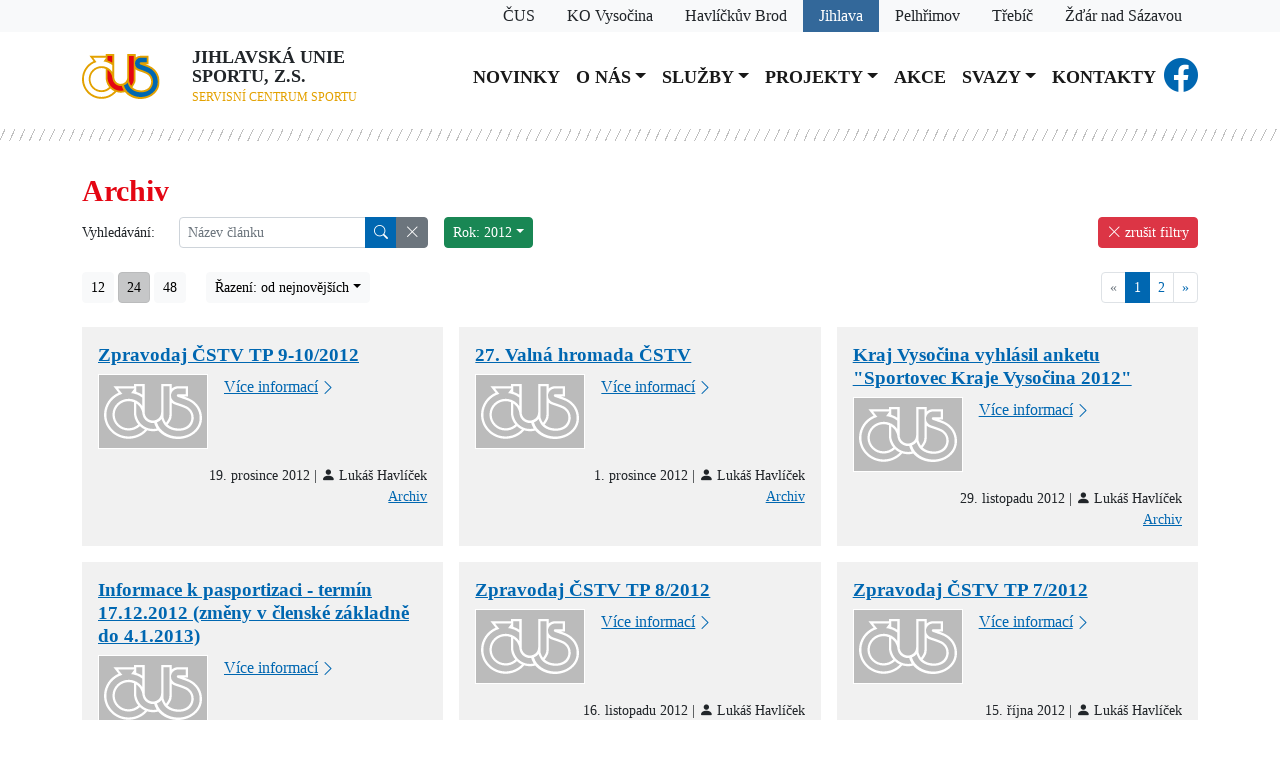

--- FILE ---
content_type: text/html; charset=utf-8
request_url: https://sportjihlava.cz/archiv?Fyear=2012
body_size: 6708
content:
<!DOCTYPE HTML PUBLIC "-//W3C//DTD HTML 4.01//EN" "http://www.w3.org/TR/html4/strict.dtd">
<html>
	<head>
		<meta http-equiv="Content-Type" content="text/html; charset=utf-8">
		<meta name="viewport" content="width=device-width, initial-scale=1">
		<meta name="author" content="SEO kvalitně">
		<meta name="keywords" content="archiv,archiv jihlavská,archiv jihlavská unie,archiv jihlavská unie sportu,archiv jihlavská unie sportu sportjihlava.cz,jihlavská,jihlavská unie,jihlavská unie sportu,jihlavská unie sportu sportjihlava.cz,unie,unie sportu" lang="cs">
		<meta name="robots" content="index, follow">

		<base href="/">

		<link rel="shortcut icon" href="webs/img/favicon.ico" type="image/x-icon">
		<link rel="icon" href="webs/img/favicon.ico" type="image/x-icon">

		<title>Archiv | Jihlavská unie sportu | sportjihlava.cz</title>


		<link type="text/css" rel="stylesheet" href="webs/css_js/css/main.css?version=1678081451">
		<link type="text/css" rel="stylesheet" href="ji/css_js/css/local.css?version=1678081451">
	</head>
	<body>		
		<header class="navbar sticky-top navbar-expand-xl bg-white flex-column mt-0 pt-0">
<div class="webs-link h-100 w-100 bg-light">
	<div class="container d-flex justify-content-end">
		<div>
			<a class="px-3 py-1" href="https://www.cuscz.cz">
				<span>ČUS</span>
			</a>
		</div>
		<div>
			<a class="px-3 py-1 ko" href="https://www.sportvysocina.cz">
				<span class="d-none d-lg-inline">KO Vysočina</span>
				<span class="d-lg-none">KO</span>
			</a>
		</div>
		<div>
			<a class="px-3 py-1 hb" href="https://hb.sportvysocina.cz">
				<span class="d-none d-lg-inline">Havlíčkův Brod</span>
				<span class="d-lg-none">HB</span>
			</a>
		</div>
		<div>
			<a class="px-3 py-1 ji active" href="https://www.sportjihlava.cz">
				<span class="d-none d-lg-inline">Jihlava</span>
				<span class="d-lg-none">JI</span>
			</a>
		</div>
		<div>
			<a class="px-3 py-1 pe" href="https://pelhrimov.sportvysocina.cz">
				<span class="d-none d-lg-inline">Pelhřimov</span>
				<span class="d-lg-none">PE</span>
			</a>
		</div>
		<div>
			<a class="px-3 py-1 tr" href="https://trebic.sportvysocina.cz">
				<span class="d-none d-lg-inline">Třebíč</span>
				<span class="d-lg-none">TR</span>
			</a>
		</div>
		<div>
			<a class="px-3 py-1 zr" href="https://zdar.sportvysocina.cz">
				<span class="d-none d-lg-inline">Žďár nad Sázavou</span>
				<span class="d-lg-none">ZR</span>
			</a>
		</div>
	</div>
</div>
			<div class="container d-flex align-items-center mt-3">
				<a class="navbar-brand" href="./">
					<img class="logo img-fluid me-3" src="webs/img/logo.svg">
				</a>	

				<div class="brand me-3">Jihlavská unie sportu, z.s.
				<br><span class="supplement">Servisní centrum sportu</span></div>

				<button class="navbar-toggler ms-auto" type="button" data-bs-toggle="collapse" data-bs-target="#navbarResponsive" aria-controls="navbarResponsive" aria-expanded="false" aria-label="Toggle navigation">
					<span class="navbar-toggler-icon"></span>
				</button>
				
				<div class="ms-4 navbar-collapse collapse justify-content-center" id="navbarResponsive">
					<ul class="navbar-nav menu-level-1">
						<li class="nav-item menu-id-258 first">
							<a href="/" class="nav-link">Novinky</a>
						</li>
						<li class="nav-item menu-id-menu-id-83 dropdown">
							<a href="" class="nav-link dropdown-toggle" role="button" data-bs-toggle="dropdown" aria-expanded="false">O nás</a>
					<ul class="dropdown-menu menu-level-2">
						<li class="nav-item menu-id-274 first">
							<a href="/o-nas" class="dropdown-item">O nás</a>
						</li>
						<li class="nav-item menu-id-265">
							<a href="/vybor-jihlavske-unie-sportu?Fyear=2012" class="dropdown-item">Výbor Jihlavské unie sportu</a>
						</li>
						<li class="nav-item menu-id-260">
							<a href="/valne-hromady?Fyear=2012" class="dropdown-item">Valné hromady</a>
						</li>
						<li class="nav-item menu-id-271 last">
							<a href="/informace-pro-tj-sk-zabezpecena-sekce?Fyear=2012" class="dropdown-item">Informace pro TJ, SK - zabezpečená sekce</a>
						</li>
					</ul>
						</li>
						<li class="nav-item menu-id-menu-id-84 dropdown">
							<a href="" class="nav-link dropdown-toggle" role="button" data-bs-toggle="dropdown" aria-expanded="false">Služby</a>
					<ul class="dropdown-menu menu-level-2">
						<li class="nav-item menu-id-617 first">
							<a href="/dotace-nsa" class="dropdown-item">Ekonomika - dotace</a>
						</li>
						<li class="nav-item menu-id-menu-id-93">
							<a href="https://www.cuscz.cz/poradna-a-vzory.html" class="dropdown-item">Legislativa</a>
						</li>
						<li class="nav-item menu-id-menu-id-94">
							<a href="https://www.cuscz.cz/sluzby-servis/pojisteni.html" class="dropdown-item">Pojištění</a>
						</li>
						<li class="nav-item menu-id-menu-id-95">
							<a href="https://www.cuscz.cz/o-nas/zpravodaj-cus.html" class="dropdown-item">Zpravodaj ČUS</a>
						</li>
						<li class="nav-item menu-id-menu-id-96 last">
							<a href="https://iscus.cz/" class="dropdown-item">Informační systém ČUS</a>
						</li>
					</ul>
						</li>
						<li class="nav-item menu-id-menu-id-85 dropdown">
							<a href="" class="nav-link dropdown-toggle" role="button" data-bs-toggle="dropdown" aria-expanded="false">Projekty</a>
					<ul class="dropdown-menu menu-level-2">
						<li class="nav-item menu-id-261 first">
							<a href="/vsesportovni-kolegium?Fyear=2012" class="dropdown-item">Všesportovní kolegium</a>
						</li>
						<li class="nav-item menu-id-menu-id-98">
							<a href="http://www.cus-sportujsnami.cz/" class="dropdown-item">ČUS sportuj s námi</a>
						</li>
						<li class="nav-item menu-id-268">
							<a href="/nejlepsi-sportovec?Fyear=2012" class="dropdown-item">Nejlepší sportovec</a>
						</li>
						<li class="nav-item menu-id-menu-id-100 last">
							<a href="https://iscus.cz/kraje/vysocina/pasport/?sport=&amp;sportFieldType=&amp;objectType=&amp;name=&amp;surfaceType=&amp;region=D16&amp;city=&amp;owningClubName=&amp;owningClubIco=&amp;owningClubType=&amp;operatingClubName=&amp;operatingClubIco=&amp;operatingClubType=&amp;appbundle_functionary%5B_token%5D=i" class="dropdown-item">Databáze sportovišť</a>
						</li>
					</ul>
						</li>
						<li class="nav-item menu-id-473">
							<a href="/akce" class="nav-link">Akce</a>
						</li>
						<li class="nav-item menu-id-menu-id-87 dropdown">
							<a href="" class="nav-link dropdown-toggle" role="button" data-bs-toggle="dropdown" aria-expanded="false">Svazy</a>
					<ul class="dropdown-menu menu-level-2">
						<li class="nav-item menu-id-278 first">
							<a href="/okresni-fotbalovy-svaz-jihlava" class="dropdown-item">Okresní fotbalový svaz Jihlava</a>
						</li>
						<li class="nav-item menu-id-279">
							<a href="/okresni-svaz-ledniho-hokeje-jihlava" class="dropdown-item">Okresní svaz ledního hokeje Jihlava</a>
						</li>
						<li class="nav-item menu-id-280 last">
							<a href="/okresni-svaz-stolniho-tenisu-jihlava" class="dropdown-item">Okresní svaz stolního tenisu Jihlava</a>
						</li>
					</ul>
						</li>
						<li class="nav-item menu-id-276 last">
							<a href="/kontakty" class="nav-link">Kontakty</a>
						</li>
					</ul>
				</div>
				<div class="d-none d-xl-block">
					<div class="d-flex align-items-center">
						<a class="fb-icon" href="https://www.facebook.com/profile.php?id=100057473650460"><span class="bi bi-facebook"></span></a>
					</div>

					<!--<img class="logo logo-webpart img-fluid" src="ji/img/logo_jihlava.svg">-->
				</div>
			</div>
		</header>
		<div class="line"></div>
		<main>	
<div class="container">
	<h1>Archiv</h1>
	
</div>

<div class="container">

<div class="d-flex align-items-start mb-4">
	<div class="row gx-3 gy-1 flex-grow-1">
		
		
		<div class="col col-auto">
			<form method="get">
				<input type="hidden" name="Fyear" value="2012">
				<div class="row">
					<label class="col col-form-label col-form-label-sm">Vyhledávání:</label>
					<div class="col col-auto">
						<div class="input-group input-group-sm">
							<input class="form-control input-sm" type="search" name="Fsearch" value="" placeholder="Název článku">

							<button class="btn btn-sm btn-primary" type="submit"><i class="bi bi-search"></i></button>
							<a class="btn btn-secondary btn-sm" href="/archiv?Fyear=2012" role="button"><i class="bi bi-x-lg"></i></a>

						</div>
					</div>
				</div>
			</form>
		</div>
		<div class="col col-auto">
			<div class="btn-group">
				<button class="btn btn-sm btn-success dropdown-toggle" type="button" data-bs-toggle="dropdown" aria-expanded="false">Rok: 2012</button>
				<ul class="dropdown-menu">
					<!--<li n:if="$filtr->isSelectVyhledavani()" class="hledani"><input class="form-control input-sm" type="text" placeholder="Vyhledávání v seznamu"></li>-->
					<li>
						<a class="dropdown-item" href="/archiv">všechny roky</a>
					</li>
					<li>
						<a class="dropdown-item" href="/archiv?Fyear=2026">2026</a>
					</li>
					<li>
						<a class="dropdown-item" href="/archiv?Fyear=2025">2025</a>
					</li>
					<li>
						<a class="dropdown-item" href="/archiv?Fyear=2024">2024</a>
					</li>
					<li>
						<a class="dropdown-item" href="/archiv?Fyear=2023">2023</a>
					</li>
					<li>
						<a class="dropdown-item" href="/archiv?Fyear=2022">2022</a>
					</li>
					<li>
						<a class="dropdown-item" href="/archiv?Fyear=2021">2021</a>
					</li>
					<li>
						<a class="dropdown-item" href="/archiv?Fyear=2020">2020</a>
					</li>
					<li>
						<a class="dropdown-item" href="/archiv?Fyear=2019">2019</a>
					</li>
					<li>
						<a class="dropdown-item" href="/archiv?Fyear=2018">2018</a>
					</li>
					<li>
						<a class="dropdown-item" href="/archiv?Fyear=2017">2017</a>
					</li>
					<li>
						<a class="dropdown-item" href="/archiv?Fyear=2016">2016</a>
					</li>
					<li>
						<a class="dropdown-item" href="/archiv?Fyear=2015">2015</a>
					</li>
					<li>
						<a class="dropdown-item" href="/archiv?Fyear=2014">2014</a>
					</li>
					<li>
						<a class="dropdown-item" href="/archiv?Fyear=2013">2013</a>
					</li>
					<li>
						<a class="dropdown-item" href="/archiv?Fyear=2012">2012</a>
					</li>
					<li>
						<a class="dropdown-item" href="/archiv?Fyear=2011">2011</a>
					</li>
					<li>
						<a class="dropdown-item" href="/archiv?Fyear=2010">2010</a>
					</li>
					<li>
						<a class="dropdown-item" href="/archiv?Fyear=2009">2009</a>
					</li>
					<li>
						<a class="dropdown-item" href="/archiv?Fyear=2008">2008</a>
					</li>
					<li>
						<a class="dropdown-item" href="/archiv?Fyear=2007">2007</a>
					</li>
					<li>
						<a class="dropdown-item" href="/archiv?Fyear=2006">2006</a>
					</li>
					<li>
						<a class="dropdown-item" href="/archiv?Fyear=2005">2005</a>
					</li>
					<li>
						<a class="dropdown-item" href="/archiv?Fyear=2004">2004</a>
					</li>
					<li>
						<a class="dropdown-item" href="/archiv?Fyear=2003">2003</a>
					</li>
					<li>
						<a class="dropdown-item" href="/archiv?Fyear=2002">2002</a>
					</li>
				</ul>
			</div>
		</div>
	</div>

	<div>
		<a class="btn btn-danger btn-sm" href="/archiv" role="button"><i class="bi bi-x-lg"></i> zrušit filtry</a>
	</div>
</div>
<nav class="row gx-3 gy-1 justify-content-between mb-4" aria-label="Stránkování">

	<div class="col">
		<a class="btn btn-sm btn-light" href="/archiv?Fyear=2012&amp;Fpagination_pocet_polozek=12">12</a>
		<a class="btn btn-sm btn-light active" href="/archiv?Fyear=2012">24</a>
		<a class="btn btn-sm btn-light" href="/archiv?Fyear=2012&amp;Fpagination_pocet_polozek=48">48</a>
		<div class="d-inline-block ms-3">
			<button class="btn btn-sm btn-light dropdown-toggle" type="button" data-bs-toggle="dropdown" aria-expanded="false">Řazení: od nejnovějších</button>
			<ul class="dropdown-menu">
				<li><a class="dropdown-item" href="/archiv?Fyear=2012">od nejnovějších</a></li>
				<li><a class="dropdown-item" href="/archiv?Fyear=2012&amp;Fsort_podle=publish-date-asc&amp;Fsort_smer=1">od nejstarších</a></li>
			</ul>
		</div>
	</div>

	<div class="w-100 d-md-none"></div>

	<div class="col">
		<ul class="pagination pagination-sm justify-content-md-end">
			<li class="page-item disabled"><a class="page-link" href="/archiv?Fyear=2012">«</a></li>
			<li class="page-item active"><a class="page-link" href="/archiv?Fyear=2012">1</a></li>
			<li class="page-item"><a class="page-link" href="/archiv?Fyear=2012&amp;Fpagination_strana=2">2</a></li>
			<li class="page-item"><a class="page-link" href="/archiv?Fyear=2012&amp;Fpagination_strana=2">»</a></li>
		</ul>
	</div>
</nav><div class="row g-3 row-cols-1 row-cols-lg-3 row-cols-md-2 mb-4">
<div class="col-md">
	<div class="article-preview m-0 p-3 w-100 h-100 d-inline-block">

		<h2>
				<a href="https://sportjihlava.cz/soubory/o/s/sbrji/1360241685_1F8df.pdf" class="local-link">
					Zpravodaj ČSTV TP 9-10/2012
				</a>

		</h2>

		<div class="d-flex">
			<div class="img">
				<div class="noimg-placeholder"></div>
			</div>
			<div class="ps-3 flex-grow-1">

				<a href="https://sportjihlava.cz/soubory/o/s/sbrji/1360241685_1F8df.pdf" class="icon-link">
					Více informací
					<span class="bi local-link"></span>
				</a>
			</div>
		</div>
		
		<p class="date text-end">
			19. prosince 2012
			 | 
			<span class="bi bi-person-fill"></span> Lukáš Havlíček
		</p>
		
		<p class="category m-0 text-end">
				<a href="/archiv?Fyear=2012">Archiv</a>
				
		</p>

	</div>
</div><div class="col-md">
	<div class="article-preview m-0 p-3 w-100 h-100 d-inline-block">

		<h2>
				<a href="http://old.cstv.cz/zpravy/vh/12-27vh-ts.htm" class="local-link">
					27. Valná hromada ČSTV
				</a>

		</h2>

		<div class="d-flex">
			<div class="img">
				<div class="noimg-placeholder"></div>
			</div>
			<div class="ps-3 flex-grow-1">

				<a href="http://old.cstv.cz/zpravy/vh/12-27vh-ts.htm" class="icon-link">
					Více informací
					<span class="bi local-link"></span>
				</a>
			</div>
		</div>
		
		<p class="date text-end">
			1. prosince 2012
			 | 
			<span class="bi bi-person-fill"></span> Lukáš Havlíček
		</p>
		
		<p class="category m-0 text-end">
				<a href="/archiv?Fyear=2012">Archiv</a>
				
		</p>

	</div>
</div><div class="col-md">
	<div class="article-preview m-0 p-3 w-100 h-100 d-inline-block">

		<h2>
				<a href="http://www.kr-vysocina.cz/sportovec-kraje-vysocina-2012/d-4047524/p1=25382" class="local-link">
					Kraj Vysočina vyhlásil anketu "Sportovec Kraje Vysočina 2012"
				</a>

		</h2>

		<div class="d-flex">
			<div class="img">
				<div class="noimg-placeholder"></div>
			</div>
			<div class="ps-3 flex-grow-1">

				<a href="http://www.kr-vysocina.cz/sportovec-kraje-vysocina-2012/d-4047524/p1=25382" class="icon-link">
					Více informací
					<span class="bi local-link"></span>
				</a>
			</div>
		</div>
		
		<p class="date text-end">
			29. listopadu 2012
			 | 
			<span class="bi bi-person-fill"></span> Lukáš Havlíček
		</p>
		
		<p class="category m-0 text-end">
				<a href="/archiv?Fyear=2012">Archiv</a>
				
		</p>

	</div>
</div><div class="col-md">
	<div class="article-preview m-0 p-3 w-100 h-100 d-inline-block">

		<h2>
				<a href="pasportizace" class="local-link">
					Informace k pasportizaci - termín 17.12.2012 (změny v členské základně do 4.1.2013)
				</a>

		</h2>

		<div class="d-flex">
			<div class="img">
				<div class="noimg-placeholder"></div>
			</div>
			<div class="ps-3 flex-grow-1">

				<a href="pasportizace" class="icon-link">
					Více informací
					<span class="bi local-link"></span>
				</a>
			</div>
		</div>
		
		<p class="date text-end">
			23. listopadu 2012
			 | 
			<span class="bi bi-person-fill"></span> Lukáš Havlíček
		</p>
		
		<p class="category m-0 text-end">
				<a href="/archiv?Fyear=2012">Archiv</a>
				
		</p>

	</div>
</div><div class="col-md">
	<div class="article-preview m-0 p-3 w-100 h-100 d-inline-block">

		<h2>
				<a href="https://sportjihlava.cz/soubory/o/s/sbrji/1360241889_mCddf.pdf" class="local-link">
					Zpravodaj ČSTV TP 8/2012
				</a>

		</h2>

		<div class="d-flex">
			<div class="img">
				<div class="noimg-placeholder"></div>
			</div>
			<div class="ps-3 flex-grow-1">

				<a href="https://sportjihlava.cz/soubory/o/s/sbrji/1360241889_mCddf.pdf" class="icon-link">
					Více informací
					<span class="bi local-link"></span>
				</a>
			</div>
		</div>
		
		<p class="date text-end">
			16. listopadu 2012
			 | 
			<span class="bi bi-person-fill"></span> Lukáš Havlíček
		</p>
		
		<p class="category m-0 text-end">
				<a href="/archiv?Fyear=2012">Archiv</a>
				
		</p>

	</div>
</div><div class="col-md">
	<div class="article-preview m-0 p-3 w-100 h-100 d-inline-block">

		<h2>
				<a href="https://sportjihlava.cz/soubory/o/s/sbrji/1360241915_oQ5jp.pdf" class="local-link">
					Zpravodaj ČSTV TP 7/2012
				</a>

		</h2>

		<div class="d-flex">
			<div class="img">
				<div class="noimg-placeholder"></div>
			</div>
			<div class="ps-3 flex-grow-1">

				<a href="https://sportjihlava.cz/soubory/o/s/sbrji/1360241915_oQ5jp.pdf" class="icon-link">
					Více informací
					<span class="bi local-link"></span>
				</a>
			</div>
		</div>
		
		<p class="date text-end">
			15. října 2012
			 | 
			<span class="bi bi-person-fill"></span> Lukáš Havlíček
		</p>
		
		<p class="category m-0 text-end">
				<a href="/archiv?Fyear=2012">Archiv</a>
				
		</p>

	</div>
</div><div class="col-md">
	<div class="article-preview m-0 p-3 w-100 h-100 d-inline-block">

		<h2>
				<a href="https://sportjihlava.cz/soubory/o/s/sbrji/1360241936_JuRwv.pdf" class="local-link">
					Jednání VV RS ČSTV Jihlava
				</a>

		</h2>

		<div class="d-flex">
			<div class="img">
				<div class="noimg-placeholder"></div>
			</div>
			<div class="ps-3 flex-grow-1">

				<a href="https://sportjihlava.cz/soubory/o/s/sbrji/1360241936_JuRwv.pdf" class="icon-link">
					Více informací
					<span class="bi local-link"></span>
				</a>
			</div>
		</div>
		
		<p class="date text-end">
			11. října 2012
			 | 
			<span class="bi bi-person-fill"></span> Lukáš Havlíček
		</p>
		
		<p class="category m-0 text-end">
				<a href="/archiv?Fyear=2012">Archiv</a>
				
		</p>

	</div>
</div><div class="col-md">
	<div class="article-preview m-0 p-3 w-100 h-100 d-inline-block">

		<h2>
				<a href="https://sportjihlava.cz/soubory/o/s/sbrji/1360241959_K8bcu.pdf" class="local-link">
					Prezentace z pracovního semináře klubů FAČR
				</a>

		</h2>

		<div class="d-flex">
			<div class="img">
				<div class="noimg-placeholder"></div>
			</div>
			<div class="ps-3 flex-grow-1">

				<a href="https://sportjihlava.cz/soubory/o/s/sbrji/1360241959_K8bcu.pdf" class="icon-link">
					Více informací
					<span class="bi local-link"></span>
				</a>
			</div>
		</div>
		
		<p class="date text-end">
			22. srpna 2012
			 | 
			<span class="bi bi-person-fill"></span> Lukáš Havlíček
		</p>
		
		<p class="category m-0 text-end">
				<a href="/archiv?Fyear=2012">Archiv</a>
				
		</p>

	</div>
</div><div class="col-md">
	<div class="article-preview m-0 p-3 w-100 h-100 d-inline-block">

		<h2>
				
					Pozvánka na 14. otevřené mistrovství Řásné 3 členných družstev v nohejbale
				

		</h2>

		<div class="d-flex">
			<div class="img">
				<img class="img-fluid" src="soubory/n/s/clankyfji/1360242221_Fn7_v-110--1-n.jpg">
			</div>
			<div class="ps-3 flex-grow-1">

			</div>
		</div>
		
		<p class="date text-end">
			16. srpna 2012
			 | 
			<span class="bi bi-person-fill"></span> Lukáš Havlíček
		</p>
		
		<p class="category m-0 text-end">
				<a href="/archiv?Fyear=2012">Archiv</a>
				
		</p>

	</div>
</div><div class="col-md">
	<div class="article-preview m-0 p-3 w-100 h-100 d-inline-block">

		<h2>
				<a href="zadosti-udrzba-2013-pro-tj-sk" class="local-link">
					Dotace 2013 - Údržba pro TJ, SK
				</a>

		</h2>

		<div class="d-flex">
			<div class="img">
				<div class="noimg-placeholder"></div>
			</div>
			<div class="ps-3 flex-grow-1">

				<a href="zadosti-udrzba-2013-pro-tj-sk" class="icon-link">
					Více informací
					<span class="bi local-link"></span>
				</a>
			</div>
		</div>
		
		<p class="date text-end">
			13. srpna 2012
			 | 
			<span class="bi bi-person-fill"></span> Lukáš Havlíček
		</p>
		
		<p class="category m-0 text-end">
				<a href="/archiv?Fyear=2012">Archiv</a>
				
		</p>

	</div>
</div><div class="col-md">
	<div class="article-preview m-0 p-3 w-100 h-100 d-inline-block">

		<h2>
				<a href="https://sportjihlava.cz/soubory/o/s/sbrji/1360246706_9pxe_.pdf" class="local-link">
					Informace MŠMT k dotací pro rok 2013
				</a>

		</h2>

		<div class="d-flex">
			<div class="img">
				<div class="noimg-placeholder"></div>
			</div>
			<div class="ps-3 flex-grow-1">

				<a href="https://sportjihlava.cz/soubory/o/s/sbrji/1360246706_9pxe_.pdf" class="icon-link">
					Více informací
					<span class="bi local-link"></span>
				</a>
			</div>
		</div>
		
		<p class="date text-end">
			10. srpna 2012
			 | 
			<span class="bi bi-person-fill"></span> Lukáš Havlíček
		</p>
		
		<p class="category m-0 text-end">
				<a href="/archiv?Fyear=2012">Archiv</a>
				
		</p>

	</div>
</div><div class="col-md">
	<div class="article-preview m-0 p-3 w-100 h-100 d-inline-block">

		<h2>
				<a href="udrzba-2012-fotbal" class="local-link">
					RS ČSTV Jihlava administruje Program IV. - údržba pro TJ, SK
				</a>

		</h2>

		<div class="d-flex">
			<div class="img">
				<div class="noimg-placeholder"></div>
			</div>
			<div class="ps-3 flex-grow-1">

				<a href="udrzba-2012-fotbal" class="icon-link">
					Více informací
					<span class="bi local-link"></span>
				</a>
			</div>
		</div>
		
		<p class="date text-end">
			11. července 2012
			 | 
			<span class="bi bi-person-fill"></span> Lukáš Havlíček
		</p>
		
		<p class="category m-0 text-end">
				<a href="/archiv?Fyear=2012">Archiv</a>
				
		</p>

	</div>
</div><div class="col-md">
	<div class="article-preview m-0 p-3 w-100 h-100 d-inline-block">

		<h2>
				<a href="valne-hromady" class="local-link">
					Jednání VH RS ČSTV Jihlava
				</a>

		</h2>

		<div class="d-flex">
			<div class="img">
				<div class="noimg-placeholder"></div>
			</div>
			<div class="ps-3 flex-grow-1">

				<a href="valne-hromady" class="icon-link">
					Více informací
					<span class="bi local-link"></span>
				</a>
			</div>
		</div>
		
		<p class="date text-end">
			20. června 2012
			 | 
			<span class="bi bi-person-fill"></span> Lukáš Havlíček
		</p>
		
		<p class="category m-0 text-end">
				<a href="/archiv?Fyear=2012">Archiv</a>
				
		</p>

	</div>
</div><div class="col-md">
	<div class="article-preview m-0 p-3 w-100 h-100 d-inline-block">

		<h2>
				<a href="bazar" class="local-link">
					Fotbalové a hokejové dresy v BAZARU RS ČSTV Jihlava
				</a>

		</h2>

		<div class="d-flex">
			<div class="img">
				<div class="noimg-placeholder"></div>
			</div>
			<div class="ps-3 flex-grow-1">

				<a href="bazar" class="icon-link">
					Více informací
					<span class="bi local-link"></span>
				</a>
			</div>
		</div>
		
		<p class="date text-end">
			14. června 2012
			 | 
			<span class="bi bi-person-fill"></span> Lukáš Havlíček
		</p>
		
		<p class="category m-0 text-end">
				<a href="/archiv?Fyear=2012">Archiv</a>
				
		</p>

	</div>
</div><div class="col-md">
	<div class="article-preview m-0 p-3 w-100 h-100 d-inline-block">

		<h2>
				<a href="https://sportjihlava.cz/soubory/o/s/sbrji/1360246900_dox8p.pdf" class="local-link">
					Podklady pro jednání VH RS ČSTV 2012
				</a>

		</h2>

		<div class="d-flex">
			<div class="img">
				<div class="noimg-placeholder"></div>
			</div>
			<div class="ps-3 flex-grow-1">

				<a href="https://sportjihlava.cz/soubory/o/s/sbrji/1360246900_dox8p.pdf" class="icon-link">
					Více informací
					<span class="bi local-link"></span>
				</a>
			</div>
		</div>
		
		<p class="date text-end">
			13. června 2012
			 | 
			<span class="bi bi-person-fill"></span> Lukáš Havlíček
		</p>
		
		<p class="category m-0 text-end">
				<a href="/archiv?Fyear=2012">Archiv</a>
				
		</p>

	</div>
</div><div class="col-md">
	<div class="article-preview m-0 p-3 w-100 h-100 d-inline-block">

		<h2>
				<a href="https://sportjihlava.cz/soubory/o/s/sbrji/1360246924_Rx25f.pdf" class="local-link">
					Zpravodaj ČSTV - TP 5/2012
				</a>

		</h2>

		<div class="d-flex">
			<div class="img">
				<div class="noimg-placeholder"></div>
			</div>
			<div class="ps-3 flex-grow-1">

				<a href="https://sportjihlava.cz/soubory/o/s/sbrji/1360246924_Rx25f.pdf" class="icon-link">
					Více informací
					<span class="bi local-link"></span>
				</a>
			</div>
		</div>
		
		<p class="date text-end">
			12. června 2012
			 | 
			<span class="bi bi-person-fill"></span> Lukáš Havlíček
		</p>
		
		<p class="category m-0 text-end">
				<a href="/archiv?Fyear=2012">Archiv</a>
				
		</p>

	</div>
</div><div class="col-md">
	<div class="article-preview m-0 p-3 w-100 h-100 d-inline-block">

		<h2>
				<a href="https://sportjihlava.cz/soubory/o/s/sbrji/1360246953_bDpdn.pdf" class="local-link">
					Jednání VV RS ČSTV Jihlava
				</a>

		</h2>

		<div class="d-flex">
			<div class="img">
				<div class="noimg-placeholder"></div>
			</div>
			<div class="ps-3 flex-grow-1">

				<a href="https://sportjihlava.cz/soubory/o/s/sbrji/1360246953_bDpdn.pdf" class="icon-link">
					Více informací
					<span class="bi local-link"></span>
				</a>
			</div>
		</div>
		
		<p class="date text-end">
			7. června 2012
			 | 
			<span class="bi bi-person-fill"></span> Lukáš Havlíček
		</p>
		
		<p class="category m-0 text-end">
				<a href="/archiv?Fyear=2012">Archiv</a>
				
		</p>

	</div>
</div><div class="col-md">
	<div class="article-preview m-0 p-3 w-100 h-100 d-inline-block">

		<h2>
				<a href="/zruseni-investicniho-programu-cstv-na-rok-2013" class="local-link">
					Zrušení Investičního programu ČSTV na rok 2013
				</a>

		</h2>

		<div class="d-flex">
			<div class="img">
				<div class="noimg-placeholder"></div>
			</div>
			<div class="ps-3 flex-grow-1">

				<a href="/zruseni-investicniho-programu-cstv-na-rok-2013" class="icon-link">
					Více informací
					<span class="bi local-link"></span>
				</a>
			</div>
		</div>
		
		<p class="date text-end">
			1. června 2012
			 | 
			<span class="bi bi-person-fill"></span> Lukáš Havlíček
		</p>
		
		<p class="category m-0 text-end">
				<a href="/archiv?Fyear=2012">Archiv</a>
				
		</p>

	</div>
</div><div class="col-md">
	<div class="article-preview m-0 p-3 w-100 h-100 d-inline-block">

		<h2>
				
					Pozvánka na 13. otevřené mistrovství v nohejbale v Řásné
				

		</h2>

		<div class="d-flex">
			<div class="img">
				<img class="img-fluid" src="soubory/n/s/clankyfji/1360247130_HwZjp-110--1-n.jpg">
			</div>
			<div class="ps-3 flex-grow-1">

			</div>
		</div>
		
		<p class="date text-end">
			29. května 2012
			 | 
			<span class="bi bi-person-fill"></span> Lukáš Havlíček
		</p>
		
		<p class="category m-0 text-end">
				<a href="/archiv?Fyear=2012">Archiv</a>
				
		</p>

	</div>
</div><div class="col-md">
	<div class="article-preview m-0 p-3 w-100 h-100 d-inline-block">

		<h2>
				<a href="https://sportjihlava.cz/soubory/o/s/sbrji/1360247169_ehp04.pdf" class="local-link">
					Zpravodaj ČSTV - TP 4/2012
				</a>

		</h2>

		<div class="d-flex">
			<div class="img">
				<div class="noimg-placeholder"></div>
			</div>
			<div class="ps-3 flex-grow-1">

				<a href="https://sportjihlava.cz/soubory/o/s/sbrji/1360247169_ehp04.pdf" class="icon-link">
					Více informací
					<span class="bi local-link"></span>
				</a>
			</div>
		</div>
		
		<p class="date text-end">
			21. května 2012
			 | 
			<span class="bi bi-person-fill"></span> Lukáš Havlíček
		</p>
		
		<p class="category m-0 text-end">
				<a href="/archiv?Fyear=2012">Archiv</a>
				
		</p>

	</div>
</div><div class="col-md">
	<div class="article-preview m-0 p-3 w-100 h-100 d-inline-block">

		<h2>
				<a href="https://sportjihlava.cz/soubory/o/s/sbrji/1360247203_h5use.pdf" class="local-link">
					Zákon o zdravotních službách - sport a souhlasy rodičů dětí
				</a>

		</h2>

		<div class="d-flex">
			<div class="img">
				<div class="noimg-placeholder"></div>
			</div>
			<div class="ps-3 flex-grow-1">

				<a href="https://sportjihlava.cz/soubory/o/s/sbrji/1360247203_h5use.pdf" class="icon-link">
					Více informací
					<span class="bi local-link"></span>
				</a>
			</div>
		</div>
		
		<p class="date text-end">
			18. května 2012
			 | 
			<span class="bi bi-person-fill"></span> Lukáš Havlíček
		</p>
		
		<p class="category m-0 text-end">
				<a href="/archiv?Fyear=2012">Archiv</a>
				
		</p>

	</div>
</div><div class="col-md">
	<div class="article-preview m-0 p-3 w-100 h-100 d-inline-block">

		<h2>
				<a href="https://sportjihlava.cz/soubory/o/s/sbrji/1360247227_G1Gor.pdf" class="local-link">
					Moderní sportovní klub - řízení a administrativa SK/TJ
				</a>

		</h2>

		<div class="d-flex">
			<div class="img">
				<div class="noimg-placeholder"></div>
			</div>
			<div class="ps-3 flex-grow-1">

				<a href="https://sportjihlava.cz/soubory/o/s/sbrji/1360247227_G1Gor.pdf" class="icon-link">
					Více informací
					<span class="bi local-link"></span>
				</a>
			</div>
		</div>
		
		<p class="date text-end">
			7. května 2012
			 | 
			<span class="bi bi-person-fill"></span> Lukáš Havlíček
		</p>
		
		<p class="category m-0 text-end">
				<a href="/archiv?Fyear=2012">Archiv</a>
				
		</p>

	</div>
</div><div class="col-md">
	<div class="article-preview m-0 p-3 w-100 h-100 d-inline-block">

		<h2>
				<a href="http://old.cstv.cz/zpravy/ostatni/studiefinancovanisportu_kpmg.htm" class="local-link">
					KPMG: Studie Koncepce financování sportu v České republice
				</a>

		</h2>

		<div class="d-flex">
			<div class="img">
				<div class="noimg-placeholder"></div>
			</div>
			<div class="ps-3 flex-grow-1">

				<a href="http://old.cstv.cz/zpravy/ostatni/studiefinancovanisportu_kpmg.htm" class="icon-link">
					Více informací
					<span class="bi local-link"></span>
				</a>
			</div>
		</div>
		
		<p class="date text-end">
			23. dubna 2012
			 | 
			<span class="bi bi-person-fill"></span> Lukáš Havlíček
		</p>
		
		<p class="category m-0 text-end">
				<a href="/archiv?Fyear=2012">Archiv</a>
				
		</p>

	</div>
</div><div class="col-md">
	<div class="article-preview m-0 p-3 w-100 h-100 d-inline-block">

		<h2>
				<a href="https://sportjihlava.cz/soubory/o/s/sbrji/1360247268_lir01.pdf" class="local-link">
					Zpravodaj ČSTV - TP 3/2012
				</a>

		</h2>

		<div class="d-flex">
			<div class="img">
				<div class="noimg-placeholder"></div>
			</div>
			<div class="ps-3 flex-grow-1">

				<a href="https://sportjihlava.cz/soubory/o/s/sbrji/1360247268_lir01.pdf" class="icon-link">
					Více informací
					<span class="bi local-link"></span>
				</a>
			</div>
		</div>
		
		<p class="date text-end">
			13. dubna 2012
			 | 
			<span class="bi bi-person-fill"></span> Lukáš Havlíček
		</p>
		
		<p class="category m-0 text-end">
				<a href="/archiv?Fyear=2012">Archiv</a>
				
		</p>

	</div>
</div></div>
<nav class="row gx-3 gy-1 justify-content-between mb-4" aria-label="Stránkování">

	<div class="col">
		<a class="btn btn-sm btn-light" href="/archiv?Fyear=2012&amp;Fpagination_pocet_polozek=12">12</a>
		<a class="btn btn-sm btn-light active" href="/archiv?Fyear=2012">24</a>
		<a class="btn btn-sm btn-light" href="/archiv?Fyear=2012&amp;Fpagination_pocet_polozek=48">48</a>
		<div class="d-inline-block ms-3">
			<button class="btn btn-sm btn-light dropdown-toggle" type="button" data-bs-toggle="dropdown" aria-expanded="false">Řazení: od nejnovějších</button>
			<ul class="dropdown-menu">
				<li><a class="dropdown-item" href="/archiv?Fyear=2012">od nejnovějších</a></li>
				<li><a class="dropdown-item" href="/archiv?Fyear=2012&amp;Fsort_podle=publish-date-asc&amp;Fsort_smer=1">od nejstarších</a></li>
			</ul>
		</div>
	</div>

	<div class="w-100 d-md-none"></div>

	<div class="col">
		<ul class="pagination pagination-sm justify-content-md-end">
			<li class="page-item disabled"><a class="page-link" href="/archiv?Fyear=2012">«</a></li>
			<li class="page-item active"><a class="page-link" href="/archiv?Fyear=2012">1</a></li>
			<li class="page-item"><a class="page-link" href="/archiv?Fyear=2012&amp;Fpagination_strana=2">2</a></li>
			<li class="page-item"><a class="page-link" href="/archiv?Fyear=2012&amp;Fpagination_strana=2">»</a></li>
		</ul>
	</div>
</nav></div>
			<div class="clearfix"></div>
		</main>
		
		<div class="line"></div>
		
		<div class="container">
			<h1>Partnerské odkazy</h1>
			<div class="row g-3 row-cols-1 row-cols-md-5 mb-4 align-items-center">
				<div class="col-md">
					<div class="partner m-0 text-center">
						<a href="http://www.kr-vysocina.cz/">
							<img class="img-fluid" src="soubory/o/s/obrji/1361264925_RPmar.jpg">
						</a>
					</div>
				</div>
				<div class="col-md">
					<div class="partner m-0 text-center">
						<a href="https://jihlavavkondici.cz/">
							<img class="img-fluid" src="soubory/o/s/obrji/1638951066_4xJav.png">
						</a>
					</div>
				</div>
				<div class="col-md">
					<div class="partner m-0 text-center">
						<a href="http://www.jihlava.cz/">
							<img class="img-fluid" src="soubory/n/s/obrji/1361264967_w7N2t--150-1-n.jpg">
						</a>
					</div>
				</div>
				<div class="col-md">
					<div class="partner m-0 text-center">
						<a href="https://www.cus-sportujsnami.cz/">
							<img class="img-fluid" src="soubory/n/s/dxo77cvs/1743417681-pohlU--150-1-n.png">
						</a>
					</div>
				</div>
				<div class="col-md">
					<div class="partner m-0 text-center">
						<a href="http://www.renomia.cz/renomia-pojisteni/">
							<img class="img-fluid" src="soubory/o/s/obrji/1497256053_JGX34.jpg">
						</a>
					</div>
				</div>
				<div class="col-md">
					<div class="partner m-0 text-center">
						<a href="http://www.vos-cus.cz/">
							<img class="img-fluid" src="soubory/n/s/obrji/1620367977_BYSos--150-1-n.png">
						</a>
					</div>
				</div>
				<div class="col-md">
					<div class="partner m-0 text-center">
						<a href="http://www.cuscz.cz/files/2055OTh.pdf">
							<img class="img-fluid" src="soubory/n/s/obrji/1493791361_ppwcp--150-1-n.png">
						</a>
					</div>
				</div>
			</div>
		</div>

		<div class="container">
			<h1>Partneři</h1>
			<div class="row g-3 row-cols-1 row-cols-md-5 mb-4 align-items-center">
				<div class="col-md">
					<div class="partner m-0 text-center">
						<a href="https://agenturasport.cz/">
							<img class="img-fluid" src="soubory/o/s/obrji/1608655375_L2oal.png">
						</a>
					</div>
				</div>
				<div class="col-md">
					<div class="partner m-0 text-center">
						<a href="http://www.jihlava.cz/">
							<img class="img-fluid" src="soubory/o/s/obrji/1653459456_aSWeb.gif">
						</a>
					</div>
				</div>
				<div class="col-md">
					<div class="partner m-0 text-center">
						<a href="http://www.kr-vysocina.cz/">
							<img class="img-fluid" src="soubory/o/s/obrji/1354041663_gx6ri.jpg">
						</a>
					</div>
				</div>
				<div class="col-md">
					<div class="partner m-0 text-center">
						<a href="https://www.jihlavske-listy.cz/">
							<img class="img-fluid" src="soubory/o/s/obrji/1393250133_CPlgo.jpg">
						</a>
					</div>
				</div>
				<div class="col-md">
					<div class="partner m-0 text-center">
						<a href="http://jihlavsky.denik.cz/">
							<img class="img-fluid" src="soubory/n/s/obrji/1385013576_Gi6oi--150-1-n.png">
						</a>
					</div>
				</div>
			</div>
		</div>
						
		<div class="denik-container py-4">
			<div class="container ">
				<div class="row g-3 row-cols-1 row-cols-md-2 align-items-center">
					<div class="col-md">
						<div class="denik d-flex">
							<div class="denik-logo">
								<a href="https://www.denik.cz"><img style="height: 215px" src="webs/img/denik.png"></a>
							</div>
							<div>
								<div class="title px-3 pt-3">
									<a href="https://jihlavsky.denik.cz/hokej_region/hokej-berani-zlin-dukla-jihlava-slagr-maxa-liga-41-kolo-sadovikov-absence.html?utm_source=rss&amp;utm_medium=feed&amp;utm_campaign=jihlavsky.denik.cz&amp;utm_content=sport_region">OBRAZEM: Berani ve šlágru Maxa ligy trápili Jihlavu. Padli v nájezdech</a>
								</div>
								<div class="d-flex p-3">
									<div class="denik-img me-3">
										<img style="max-width: 200px; max-height: 110px" src="https://g.denik.cz/55/38/berani-zlin-dukla-jihlava-41-kolo-maxa-ligy_denik-630.jpg">
									</div>
									<div class="text">
										<div class="pub-date">17.01.2026</div>
										<div>FOTOGALERIE/ Přišli o domácí neporazitelnost. Jihlavě dlouho vzdorovali, utkání dovedli až do samostatných nájezdů. Zlínští hokejisté v 41. kole Maxa…</div>
									</div>
								</div>
							</div>
						</div>
					</div>
					<div class="col-md">
						<div class="denik d-flex">
							<div class="denik-logo">
								<a href="https://www.denik.cz"><img style="height: 215px" src="webs/img/denik.png"></a>
							</div>
							<div>
								<div class="title px-3 pt-3">
									<a href="https://jihlavsky.denik.cz/hokej_region/tipsport-extraliga-vysledky-pardubice-mlada-boleslav-trinec-plzen-litvinov.html?utm_source=rss&amp;utm_medium=feed&amp;utm_campaign=jihlavsky.denik.cz&amp;utm_content=sport_region">Pardubice padly v Boleslavi, prohra i Třince a Plzně. V Hradci padl jediný gól</a>
								</div>
								<div class="d-flex p-3">
									<div class="denik-img me-3">
										<img style="max-width: 200px; max-height: 110px" src="https://g.denik.cz/45/f5/42-kolo-hokejove-extraligy-bk-mlada-boleslav-hc-dynamo-pardubice-25_denik-630.jpg">
									</div>
									<div class="text">
										<div class="pub-date">16.01.2026</div>
										<div>Dvaačtyřicáté kolo hokejové Tipsport extraligy přineslo první porážku Pardubic v základní hrací době od konce listopadu, na úkor favorita se radovala…</div>
									</div>
								</div>
							</div>
						</div>
					</div>
				</div>
			</div>
		</div>

		<footer>
			<div class="container d-flex">
				<a href="./">
					<img class="logo img-fluid me-3" src="webs/img/logo_white.svg">
				</a>	
				<div class="brand pe-3 border-end">Jihlavská unie sportu, z.s.
					<br><span class="supplement">Servisní centrum sportu</span></div>
				
				<div class="hidden-link ms-3">
					<div><span class="bi bi-geo-alt-fill"></span> Evžena Rošického 6, 586 01 Jihlava</div>
					<div><span class="bi bi-envelope-fill"></span> <a href="mailto:jus@sportjihlava.cz" >jus@sportjihlava.cz</a></div>
					<div><span class="bi bi-envelope-fill"></span> Datová schránka: 4asx4n3</div>
					<div><span class="bi bi-telephone-fill"></span> <a href="tel:+420724136213">724 136 213</a></div>
					<div><span class="bi bi-telephone-fill"></span> <a href="tel:+420567301938">567 301 938</a></div>	
					<div><span class="bi bi-telephone-fill"></span> <a href="tel:+420567309801">567 309 801</a></div>
				</div>
			</div>
		</footer>
		
		<script type="text/javascript" src="webs/css_js/node_modules/jquery/dist/jquery.min.js"></script>
		<script type="text/javascript" src="webs/css_js/node_modules/bootstrap/dist/js/bootstrap.bundle.min.js"></script>
		<script type="text/javascript" src="webs/css_js/node_modules/live-form-validation/live-form-validation.js"></script>
		<script type="text/javascript" src="webs/css_js/js/webess-forms.js"></script>
		<script type="text/javascript" src="webs/css_js/js/webess-flash-message.js"></script>
		<script type="text/javascript" src="webs/css_js/node_modules/lightbox2/dist/js/lightbox.min.js"></script>
		<script type="text/javascript">
		
			$(function() {
			});
		</script>
		<script>
			LiveForm.setOptions({

				// CSS class of control's parent where error/valid class should be added; or "false" to use control directly
				showMessageClassOnParent: false,

				// CSS class of control's parent where error/valid message should be added (fallback to direct parent if not found); or "false" to use control's direct parent
				messageParentClass: false,

				// CSS class for an invalid control
				controlErrorClass: 'is-invalid',

				// CSS class for a valid control
				controlValidClass: 'is-valid',

				// CSS class for an error message
				messageErrorClass: 'invalid-feedback',

				// control with this CSS class will show error/valid message even when control itself is hidden (useful for controls which are hidden and wrapped into special component)
				enableHiddenMessageClass: 'show-hidden-error',

				// control with this CSS class will have disabled live validation
				disableLiveValidationClass: 'no-live-validation',

				// control with this CSS class will not show valid message
				disableShowValidClass: 'no-show-valid',

				// tag that will hold the error/valid message
				messageTag: 'div',

				// message element id = control id + this postfix
				messageIdPostfix: '_message',

				// show this html before error message itself
				messageErrorPrefix: '<span class="bi bi-exclamation-circle-fill" aria-hidden="true"></i>&nbsp;',

				// show all errors when submitting form; or use "false" to show only first error
				showAllErrors: true,

				// show message when valid
				showValid: false,

				// delay in ms before validating on keyup/keydown; or use "false" to disable it
				wait: false,

				// vertical screen offset in px to scroll after focusing element with error (useful when using fixed navbar menu which may otherwise obscure the element in focus); or use "false" for default behavior
				focusScreenOffsetY: false

			});
		</script>
		<script type="text/javascript">
			lightbox.option({
				showImageNumberLabel: false,
				disableScrolling: true
			});
		</script>
	</body>
</html>


--- FILE ---
content_type: text/javascript
request_url: https://sportjihlava.cz/webs/css_js/js/webess-forms.js
body_size: 418
content:
/* 
 * Toto je část editačního systému WebESS.
 * @author Lukáš Havlíček <havlicek@seokvalitne.cz>
 */

var WebESSForms = {};
WebESSForms.addressCountryControlValidation = function(elem, value, regexType) {

	var inputElem = $('#'+elem.id);
	var pattern = (typeof inputElem.data('country-control') !== 'undefined')
		? $('#'+inputElem.closest('form').attr('id')).find('[name='+inputElem.data('country-control')+']').children('option:selected').data(regexType)
		: inputElem.data('country-default-regex');

	return Nette.validators.pattern(elem, pattern, value, null, false);
};

$(function() {
	
	Nette.validators.WebESSFormulareInputyAddress_validateAddress = function (elem, arg, value) {

		return WebESSForms.addressCountryControlValidation(elem, value, 'address-regex');
	};
	
	Nette.validators.WebESSFormulareInputyAddressStreet_validateAddressStreet = function (elem, arg, value) {

		return WebESSForms.addressCountryControlValidation(elem, value, 'address-street-regex');
	};
	
	Nette.validators.WebESSFormulareInputyAddressNumber_validateAddressNumber = function (elem, arg, value) {

		return WebESSForms.addressCountryControlValidation(elem, value, 'address-number-regex');
	};

	Nette.validators.WebESSFormulareInputyPostalCode_validatePostalCode = function (elem, arg, value) {

		return WebESSForms.addressCountryControlValidation(elem, value, 'postal-code-regex');
	};

	Nette.validators.WebESSFormulareInputyPhone_validatePhone = function (elem, arg, value) {

		var selectedOptionElem = $('#'+elem.id+'-predvolba').children('option:selected');
		var pattern = selectedOptionElem.data('regex');

		return Nette.validators.pattern(elem, pattern, value, null, false);
	};
	
	//ATS verify
	$("form").submit(function() {
		$(this).find("input[name=ats_surname]").val($(this).find("input[name=ats_overeni]").val());
	});
});


--- FILE ---
content_type: text/javascript
request_url: https://sportjihlava.cz/webs/css_js/js/webess-flash-message.js
body_size: 627
content:
/**
 * Toto je část editačního systému WebESS.
 * @author Lukáš Havlíček <havlicek@seokvalitne.cz>
 */

function flashMessageModal(zprava, zpusob, status = 'ok', id) {
	
	let icon;
	let colorClassSuffix;

	if (status === 'ok') {
		
		icon = 'bi-check-circle-fill';
		colorClassSuffix = 'success';
		
	} else if (status === 'ko') {
		
		icon = 'bi-x-circle-fill';
		colorClassSuffix = 'danger';
		
	} else if (status === 'warn') {
		
		icon = 'bi-exclamation-circle-fill';
		colorClassSuffix = 'warning';
		
	} else if (status === 'info') {
		
		icon = 'bi-info-circle-fill';
		colorClassSuffix = 'primary';
	}
	
	if (zpusob === 'text') {
		
		var colorClass = 'alert-'+colorClassSuffix;
		var htmlCode = `
			<div class="alert `+colorClass+` alert-dismissible d-flex align-items-center fade show" role="alert">
				<span class="flex-shrink-0 me-2 bi `+icon+`"></span>
				<div>`+zprava+`</div>
				<button type="button" class="btn-close" data-bs-dismiss="alert" aria-label="Zavřít"></button>
			</div>
		`;

		$('#'+id).prepend(htmlCode);

	} else if (zpusob === 'alert') {
		
		var colorClass = 'text-'+colorClassSuffix;
		var htmlCode = `
			<div class="modal fade" id="flashMessageModal" tabindex="-1" aria-labelledby="exampleModalLabel" aria-hidden="true">
				<div class="modal-dialog">
					<div class="modal-content">
						<div class="modal-header">
							<h5 class="modal-title `+colorClass+`"><span class="bi `+icon+`"></span></h5>
							<button type="button" class="btn-close" data-bs-dismiss="modal" aria-label="Zavřít"></button>
						</div>
						<div class="modal-body">`+zprava+`</div>
						<div class="modal-footer">
							<button type="button" class="btn btn-primary" data-bs-dismiss="modal">OK</button>
						</div>
					</div>
				</div>
			</div>
		`;

		$('body').append(htmlCode);
		let modalEl = document.getElementById('flashMessageModal');
		let modal = new bootstrap.Modal(modalEl);
		modal.show();
		modalEl.addEventListener('hidden.bs.modal', function (event) {
			modal.dispose();
			modalEl.remove();
		});
	}
}